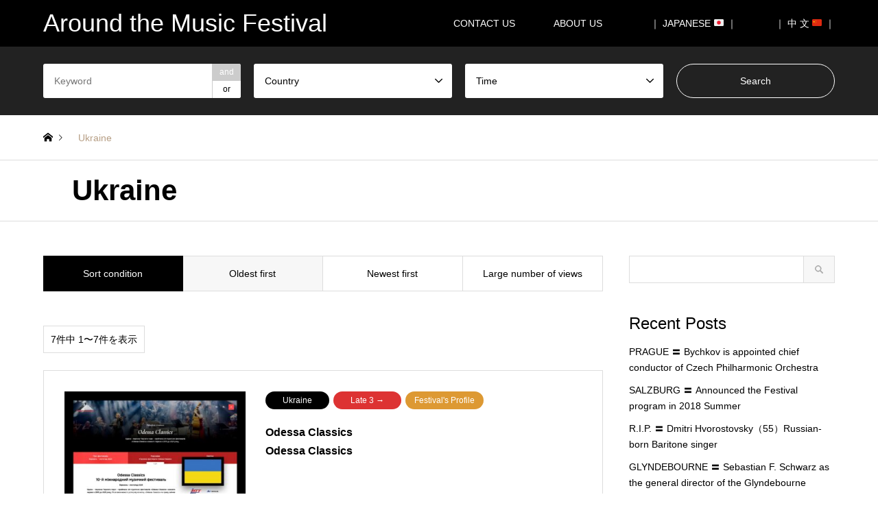

--- FILE ---
content_type: text/html; charset=UTF-8
request_url: https://m-festival.biz/en/category4/ukraine
body_size: 10428
content:
<!DOCTYPE html>
<html lang="en-US">
<head>
<!-- Google Tag Manager -->
<script>(function(w,d,s,l,i){w[l]=w[l]||[];w[l].push({'gtm.start':
new Date().getTime(),event:'gtm.js'});var f=d.getElementsByTagName(s)[0],
j=d.createElement(s),dl=l!='dataLayer'?'&l='+l:'';j.async=true;j.src=
'https://www.googletagmanager.com/gtm.js?id='+i+dl;f.parentNode.insertBefore(j,f);
})(window,document,'script','dataLayer','GTM-MQHVH25N');</script>
<!-- End Google Tag Manager -->

<meta charset="UTF-8">
<!--[if IE]><meta http-equiv="X-UA-Compatible" content="IE=edge"><![endif]-->
<meta name="viewport" content="width=device-width">
<title>　Ukraine　 | Around the Music Festival</title>
<meta name="description" content="">
<link rel="pingback" href="https://m-festival.biz/en/xmlrpc.php">

<!-- All in One SEO Pack 3.3.5 by Michael Torbert of Semper Fi Web Design[617,675] -->
<script type="application/ld+json" class="aioseop-schema">{}</script>
<link rel="canonical" href="https://m-festival.biz/en/category4/ukraine" />
			<script type="text/javascript" >
				window.ga=window.ga||function(){(ga.q=ga.q||[]).push(arguments)};ga.l=+new Date;
				ga('create', 'UA-112313508-1', { 'cookieDomain': 'm-festival.biz/en' } );
				// Plugins
				
				ga('send', 'pageview');
			</script>
			<script async src="https://www.google-analytics.com/analytics.js"></script>
			<!-- All in One SEO Pack -->
<link rel='dns-prefetch' href='//s.w.org' />
<link rel="alternate" type="application/rss+xml" title="Around the Music Festival &raquo; Feed" href="https://m-festival.biz/en/feed" />
<link rel="alternate" type="application/rss+xml" title="Around the Music Festival &raquo; Comments Feed" href="https://m-festival.biz/en/comments/feed" />
<link rel="alternate" type="application/rss+xml" title="Around the Music Festival &raquo; 　Ukraine　 Country Feed" href="https://m-festival.biz/en/category4/ukraine/feed" />
		<script type="text/javascript">
			window._wpemojiSettings = {"baseUrl":"https:\/\/s.w.org\/images\/core\/emoji\/11\/72x72\/","ext":".png","svgUrl":"https:\/\/s.w.org\/images\/core\/emoji\/11\/svg\/","svgExt":".svg","source":{"concatemoji":"https:\/\/m-festival.biz\/en\/wp-includes\/js\/wp-emoji-release.min.js?ver=5.0.22"}};
			!function(e,a,t){var n,r,o,i=a.createElement("canvas"),p=i.getContext&&i.getContext("2d");function s(e,t){var a=String.fromCharCode;p.clearRect(0,0,i.width,i.height),p.fillText(a.apply(this,e),0,0);e=i.toDataURL();return p.clearRect(0,0,i.width,i.height),p.fillText(a.apply(this,t),0,0),e===i.toDataURL()}function c(e){var t=a.createElement("script");t.src=e,t.defer=t.type="text/javascript",a.getElementsByTagName("head")[0].appendChild(t)}for(o=Array("flag","emoji"),t.supports={everything:!0,everythingExceptFlag:!0},r=0;r<o.length;r++)t.supports[o[r]]=function(e){if(!p||!p.fillText)return!1;switch(p.textBaseline="top",p.font="600 32px Arial",e){case"flag":return s([55356,56826,55356,56819],[55356,56826,8203,55356,56819])?!1:!s([55356,57332,56128,56423,56128,56418,56128,56421,56128,56430,56128,56423,56128,56447],[55356,57332,8203,56128,56423,8203,56128,56418,8203,56128,56421,8203,56128,56430,8203,56128,56423,8203,56128,56447]);case"emoji":return!s([55358,56760,9792,65039],[55358,56760,8203,9792,65039])}return!1}(o[r]),t.supports.everything=t.supports.everything&&t.supports[o[r]],"flag"!==o[r]&&(t.supports.everythingExceptFlag=t.supports.everythingExceptFlag&&t.supports[o[r]]);t.supports.everythingExceptFlag=t.supports.everythingExceptFlag&&!t.supports.flag,t.DOMReady=!1,t.readyCallback=function(){t.DOMReady=!0},t.supports.everything||(n=function(){t.readyCallback()},a.addEventListener?(a.addEventListener("DOMContentLoaded",n,!1),e.addEventListener("load",n,!1)):(e.attachEvent("onload",n),a.attachEvent("onreadystatechange",function(){"complete"===a.readyState&&t.readyCallback()})),(n=t.source||{}).concatemoji?c(n.concatemoji):n.wpemoji&&n.twemoji&&(c(n.twemoji),c(n.wpemoji)))}(window,document,window._wpemojiSettings);
		</script>
		<style type="text/css">
img.wp-smiley,
img.emoji {
	display: inline !important;
	border: none !important;
	box-shadow: none !important;
	height: 1em !important;
	width: 1em !important;
	margin: 0 .07em !important;
	vertical-align: -0.1em !important;
	background: none !important;
	padding: 0 !important;
}
</style>
<link rel='stylesheet' id='style-css'  href='https://m-festival.biz/en/wp-content/themes/gensen-child/style.css?ver=5.0.22' type='text/css' media='all' />
<link rel='stylesheet' id='wp-block-library-css'  href='https://m-festival.biz/en/wp-includes/css/dist/block-library/style.min.css?ver=5.0.22' type='text/css' media='all' />
<link rel='stylesheet' id='contact-form-7-css'  href='https://m-festival.biz/en/wp-content/plugins/contact-form-7/includes/css/styles.css?ver=5.1.6' type='text/css' media='all' />
<link rel='stylesheet' id='tcd-maps-css'  href='https://m-festival.biz/en/wp-content/plugins/tcd-google-maps/admin.css?ver=5.0.22' type='text/css' media='all' />
<link rel='stylesheet' id='parent-style-css'  href='https://m-festival.biz/en/wp-content/themes/gensen_tcd050/style.css?ver=5.0.22' type='text/css' media='all' />
<link rel='stylesheet' id='child-style-css'  href='https://m-festival.biz/en/wp-content/themes/gensen-child/style.css?ver=5.0.22' type='text/css' media='all' />
<script type='text/javascript' src='https://m-festival.biz/en/wp-includes/js/jquery/jquery.js?ver=1.12.4'></script>
<script type='text/javascript' src='https://m-festival.biz/en/wp-includes/js/jquery/jquery-migrate.min.js?ver=1.4.1'></script>
<link rel='https://api.w.org/' href='https://m-festival.biz/en/wp-json/' />

<link rel="stylesheet" href="https://m-festival.biz/en/wp-content/themes/gensen_tcd050/css/design-plus.css?ver=">
<link rel="stylesheet" href="https://m-festival.biz/en/wp-content/themes/gensen_tcd050/css/sns-botton.css?ver=">
<link rel="stylesheet" href="https://m-festival.biz/en/wp-content/themes/gensen_tcd050/css/responsive.css?ver=">
<link rel="stylesheet" href="https://m-festival.biz/en/wp-content/themes/gensen_tcd050/css/footer-bar.css?ver=">

<script src="https://m-festival.biz/en/wp-content/themes/gensen_tcd050/js/jquery.easing.1.3.js?ver="></script>
<script src="https://m-festival.biz/en/wp-content/themes/gensen_tcd050/js/jquery.textOverflowEllipsis.js?ver="></script>
<script src="https://m-festival.biz/en/wp-content/themes/gensen_tcd050/js/jscript.js?ver="></script>
<script src="https://m-festival.biz/en/wp-content/themes/gensen_tcd050/js/comment.js?ver="></script>
<script src="https://m-festival.biz/en/wp-content/themes/gensen_tcd050/js/jquery.chosen.min.js?ver="></script>
<link rel="stylesheet" href="https://m-festival.biz/en/wp-content/themes/gensen_tcd050/css/jquery.chosen.css?ver=">

<style type="text/css">

#header_logo #logo_text .logo { font-size:36px; }
#header_logo_fix #logo_text_fixed .logo { font-size:36px; }
#footer_logo .logo_text { font-size:36px; }
#post_title { font-size:30px; }
.post_content { font-size:14px; }
#archive_headline { font-size:45px; }
#archive_desc { font-size:20px; }
  
@media screen and (max-width:991px) {
  #header_logo #logo_text .logo { font-size:26px; }
  #header_logo_fix #logo_text_fixed .logo { font-size:26px; }
  #footer_logo .logo_text { font-size:26px; }
  #post_title { font-size:16px; }
  .post_content { font-size:14px; }
  #archive_headline { font-size:20px; }
  #archive_desc { font-size:14px; }
}




.image {
overflow: hidden;
-webkit-backface-visibility: hidden;
backface-visibility: hidden;
-webkit-transition-duration: .35s;
-moz-transition-duration: .35s;
-ms-transition-duration: .35s;
-o-transition-duration: .35s;
transition-duration: .35s;
}
.image img {
-webkit-backface-visibility: hidden;
backface-visibility: hidden;
-webkit-transform: scale(1);
-webkit-transition-property: opacity, scale, -webkit-transform, transform;
-webkit-transition-duration: .35s;
-moz-transform: scale(1);
-moz-transition-property: opacity, scale, -moz-transform, transform;
-moz-transition-duration: .35s;
-ms-transform: scale(1);
-ms-transition-property: opacity, scale, -ms-transform, transform;
-ms-transition-duration: .35s;
-o-transform: scale(1);
-o-transition-property: opacity, scale, -o-transform, transform;
-o-transition-duration: .35s;
transform: scale(1);
transition-property: opacity, scale, transform;
transition-duration: .35s;
}
.image:hover img, a:hover .image img {
-webkit-transform: scale(1.1);
-moz-transform: scale(1.1);
-ms-transform: scale(1.1);
-o-transform: scale(1.1);
transform: scale(1.1);
}
.introduce_list_col a:hover .image img {
-webkit-transform: scale(1.1) translate3d(-45.45%, 0, 0);
-moz-transform: scale(1.1) translate3d(-45.45%, 0, 0);
-ms-transform: scale(1.1) translate3d(-45.45%, 0, 0);
-o-transform: scale(1.1) translate3d(-45.45%, 0, 0);
transform: scale(1.1) translate3d(-45.45%, 0, 0);
}


.archive_filter .button input:hover, .archive_sort dt,#post_pagination p, #post_pagination a:hover, #return_top a, .c-pw__btn,
#comment_header ul li a:hover, #comment_header ul li.comment_switch_active a, #comment_header #comment_closed p,
#introduce_slider .slick-dots li button:hover, #introduce_slider .slick-dots li.slick-active button
{ background-color:#000000; }

#comment_header ul li.comment_switch_active a, #comment_header #comment_closed p, #guest_info input:focus, #comment_textarea textarea:focus
{ border-color:#000000; }

#comment_header ul li.comment_switch_active a:after, #comment_header #comment_closed p:after
{ border-color:#000000 transparent transparent transparent; }

.header_search_inputs .chosen-results li[data-option-array-index="0"]
{ background-color:#000000 !important; border-color:#000000; }

a:hover, #bread_crumb li a:hover, #bread_crumb li.home a:hover:before, #bread_crumb li.last,
#archive_headline, .archive_header .headline, .archive_filter_headline, #related_post .headline,
#introduce_header .headline, .introduce_list_col .info .title, .introduce_archive_banner_link a:hover,
#recent_news .headline, #recent_news li a:hover, #comment_headline,
.side_headline, ul.banner_list li a:hover .caption, .footer_headline, .footer_widget a:hover,
#index_news .entry-date, #index_news_mobile .entry-date, .cb_content-carousel a:hover .image .title
{ color:#000000; }

#index_news_mobile .archive_link a:hover, .cb_content-blog_list .archive_link a:hover, #load_post a:hover, #submit_comment:hover, .c-pw__btn:hover
{ background-color:#92785f; }

#header_search select:focus, .header_search_inputs .chosen-with-drop .chosen-single span, #footer_contents a:hover, #footer_nav a:hover, #footer_social_link li:hover:before,
#header_slider .slick-arrow:hover, .cb_content-carousel .slick-arrow:hover
{ color:#92785f; }

.post_content a { color:#000000; }

#header_search, #index_header_search { background-color:#222222; }

#footer_nav { background-color:#bfbfbf; }
#footer_contents { background-color:#000000; }

#header_search_submit { background-color:rgba(0,0,0,0); }
#header_search_submit:hover { background-color:rgba(146,120,95,1.0); }
.cat-category { background-color:#ffb200 !important; }
.cat-category2 { background-color:#000000 !important; }
.cat-category3 { background-color:#dd0000 !important; }
.cat-category4 { background-color:#000000 !important; }
.cat-category5 { background-color:#dd3333 !important; }
.cat-category6 { background-color:#dd9933 !important; }

@media only screen and (min-width:992px) {
  #global_menu ul ul a { background-color:#000000; }
  #global_menu ul ul a:hover, #global_menu ul ul .current-menu-item > a { background-color:#92785f; }
  #header_top { background-color:#000000; }
  .has_header_content #header_top { background-color:rgba(0,0,0,0); }
  .fix_top.header_fix #header_top { background-color:rgba(0,0,0,0.8); }
  #header_logo a, #global_menu > ul > li > a { color:#ffffff; }
  #header_logo_fix a, .fix_top.header_fix #global_menu > ul > li > a { color:#ffffff; }
  .has_header_content #index_header_search { background-color:rgba(34,34,34,0.6); }
}
@media screen and (max-width:991px) {
  #global_menu { background-color:#000000; }
  #global_menu a:hover, #global_menu .current-menu-item > a { background-color:#92785f; }
  #header_top { background-color:#000000; }
  #header_top a, #header_top a:before { color:#ffffff !important; }
  .mobile_fix_top.header_fix #header_top { background-color:rgba(0,0,0,0.8); }
  .mobile_fix_top.header_fix #header_top a, .mobile_fix_top.header_fix #header_top a:before { color:#ffffff !important; }
  .archive_sort dt { color:#000000; }
  .post-type-archive-news #recent_news .show_date li .date { color:#000000; }
}



</style>

<script src="https://m-festival.biz/en/wp-content/themes/gensen_tcd050/js/imagesloaded.pkgd.min.js?ver="></script>
</head>
<body id="body" class="archive tax-category4 term-ukraine term-226">
<!-- Google Tag Manager (noscript) -->
<noscript><iframe src="https://www.googletagmanager.com/ns.html?id=GTM-MQHVH25N"
height="0" width="0" style="display:none;visibility:hidden"></iframe></noscript>
<!-- End Google Tag Manager (noscript) -->


 <div id="header">
  <div id="header_top">
   <div class="inner clearfix">
    <div id="header_logo">
     <div id="logo_text">
 <h1 class="logo"><a href="https://m-festival.biz/en/"><span class="rich_font">Around the Music Festival</span></a></h1>
</div>
    </div>
    <div id="header_logo_fix">
     <div id="logo_text_fixed">
 <p class="logo rich_font"><a href="https://m-festival.biz/en/" title="Around the Music Festival">Around the Music Festival</a></p>
</div>
    </div>
    <a href="#" class="search_button"><span>Search</span></a>
    <a href="#" class="menu_button"><span>menu</span></a>
    <div id="global_menu">
     <ul id="menu-menu-1" class="menu"><li id="menu-item-2058" class="menu-item menu-item-type-post_type menu-item-object-page menu-item-2058"><a href="https://m-festival.biz/en/contact">CONTACT US</a></li>
<li id="menu-item-2385" class="menu-item menu-item-type-post_type menu-item-object-page menu-item-2385"><a href="https://m-festival.biz/en/about-us">ABOUT US　</a></li>
<li id="menu-item-1272" class="menu-item menu-item-type-custom menu-item-object-custom menu-item-1272"><a href="https://m-festival.biz/">｜ JAPANESE &#x1f1ef;&#x1f1f5; ｜</a></li>
<li id="menu-item-5264" class="menu-item menu-item-type-custom menu-item-object-custom menu-item-5264"><a href="https://m-festival.biz/cn/">｜ 中 文 &#x1f1e8;&#x1f1f3; ｜</a></li>
</ul>    </div>
   </div>
  </div>
  <div id="header_search">
   <div class="inner">
    <form action="https://m-festival.biz/en/introduce" method="get" class="columns-4">
     <div class="header_search_inputs header_search_keywords">
      <input type="text" id="header_search_keywords" name="search_keywords" placeholder="Keyword" value="" />
      <input type="hidden" name="search_keywords_operator" value="and" />
      <ul class="search_keywords_operator">
       <li class="active">and</li>
       <li>or</li>
      </ul>
     </div>
     <div class="header_search_inputs">
<select  name='search_cat1' id='header_search_cat1' class='' >
	<option value='0' selected='selected'>Country</option>
	<option class="level-0" value="386">Nordic Europe　</option>
	<option class="level-1" value="1699">&nbsp;&nbsp;&nbsp;　Iceland　</option>
	<option class="level-1" value="200">&nbsp;&nbsp;&nbsp;　United Kingdom　</option>
	<option class="level-1" value="201">&nbsp;&nbsp;&nbsp;　Ireland　</option>
	<option class="level-1" value="202">&nbsp;&nbsp;&nbsp;　Denmark　</option>
	<option class="level-1" value="203">&nbsp;&nbsp;&nbsp;　Norway　</option>
	<option class="level-1" value="205">&nbsp;&nbsp;&nbsp;　Finland　</option>
	<option class="level-1" value="204">&nbsp;&nbsp;&nbsp;　Sweden　</option>
	<option class="level-1" value="206">&nbsp;&nbsp;&nbsp;　Estonia　</option>
	<option class="level-1" value="207">&nbsp;&nbsp;&nbsp;　Latvia　</option>
	<option class="level-1" value="208">&nbsp;&nbsp;&nbsp;　Lithuania　</option>
	<option class="level-0" value="193">Western Europe　</option>
	<option class="level-1" value="2290">&nbsp;&nbsp;&nbsp;　Andorra　</option>
	<option class="level-1" value="209">&nbsp;&nbsp;&nbsp;　France　</option>
	<option class="level-1" value="210">&nbsp;&nbsp;&nbsp;　Belgium　</option>
	<option class="level-1" value="211">&nbsp;&nbsp;&nbsp;　Netherlands　</option>
	<option class="level-1" value="212">&nbsp;&nbsp;&nbsp;　Luxembourg　</option>
	<option class="level-1" value="213">&nbsp;&nbsp;&nbsp;　Germany　</option>
	<option class="level-1" value="214">&nbsp;&nbsp;&nbsp;　Austria　</option>
	<option class="level-1" value="215">&nbsp;&nbsp;&nbsp;　Switzerland　</option>
	<option class="level-1" value="216">&nbsp;&nbsp;&nbsp;　Monaco　</option>
	<option class="level-1" value="229">&nbsp;&nbsp;&nbsp;　Spain　</option>
	<option class="level-1" value="230">&nbsp;&nbsp;&nbsp;　Portugal　</option>
	<option class="level-0" value="195">Southern Europe　</option>
	<option class="level-1" value="390">&nbsp;&nbsp;&nbsp;　Vatican　</option>
	<option class="level-1" value="228">&nbsp;&nbsp;&nbsp;　Italy　</option>
	<option class="level-1" value="232">&nbsp;&nbsp;&nbsp;　Slovenia　</option>
	<option class="level-1" value="231">&nbsp;&nbsp;&nbsp;　Croatia　</option>
	<option class="level-1" value="2059">&nbsp;&nbsp;&nbsp;　Macedonia　</option>
	<option class="level-1" value="233">&nbsp;&nbsp;&nbsp;　Greece　</option>
	<option class="level-1" value="1887">&nbsp;&nbsp;&nbsp;　North Cyprus　</option>
	<option class="level-1" value="234">&nbsp;&nbsp;&nbsp;　Cyprus　</option>
	<option class="level-1" value="235">&nbsp;&nbsp;&nbsp;　Malta　</option>
	<option class="level-0" value="194">Eastern Europe / Russia　</option>
	<option class="level-1" value="220">&nbsp;&nbsp;&nbsp;　Hungary　</option>
	<option class="level-1" value="218">&nbsp;&nbsp;&nbsp;　Czech　</option>
	<option class="level-1" value="219">&nbsp;&nbsp;&nbsp;　Slovakia　</option>
	<option class="level-1" value="224">&nbsp;&nbsp;&nbsp;　Romania　</option>
	<option class="level-1" value="225">&nbsp;&nbsp;&nbsp;　Bulgaria　</option>
	<option class="level-1" value="222">&nbsp;&nbsp;&nbsp;　Serbia　</option>
	<option class="level-1" value="2063">&nbsp;&nbsp;&nbsp;　Kosovo　</option>
	<option class="level-1" value="221">&nbsp;&nbsp;&nbsp;　Bosnia &#8211; Herzegovina　</option>
	<option class="level-1" value="223">&nbsp;&nbsp;&nbsp;　Montenegro　</option>
	<option class="level-1" value="217">&nbsp;&nbsp;&nbsp;　Poland　</option>
	<option class="level-1" value="226">&nbsp;&nbsp;&nbsp;　Ukraine　</option>
	<option class="level-1" value="1877">&nbsp;&nbsp;&nbsp;　Moldova　</option>
	<option class="level-1" value="2062">&nbsp;&nbsp;&nbsp;　Belarus　</option>
	<option class="level-1" value="227">&nbsp;&nbsp;&nbsp;　Russia　</option>
	<option class="level-0" value="196">Middle East / Africa　</option>
	<option class="level-1" value="2060">&nbsp;&nbsp;&nbsp;　Lebanon　</option>
	<option class="level-1" value="2061">&nbsp;&nbsp;&nbsp;　Oman　</option>
	<option class="level-1" value="1634">&nbsp;&nbsp;&nbsp;　Georgia　</option>
	<option class="level-1" value="236">&nbsp;&nbsp;&nbsp;　Armenia　</option>
	<option class="level-1" value="237">&nbsp;&nbsp;&nbsp;　Azerbaijan　</option>
	<option class="level-1" value="238">&nbsp;&nbsp;&nbsp;　Turkey　</option>
	<option class="level-1" value="239">&nbsp;&nbsp;&nbsp;　Israel　</option>
	<option class="level-1" value="1875">&nbsp;&nbsp;&nbsp;　United Arab Emirates　</option>
	<option class="level-1" value="2058">&nbsp;&nbsp;&nbsp;　Madagascar　</option>
	<option class="level-1" value="240">&nbsp;&nbsp;&nbsp;　Tunisia　</option>
	<option class="level-1" value="241">&nbsp;&nbsp;&nbsp;　South Africa　</option>
	<option class="level-0" value="197">Asia　</option>
	<option class="level-1" value="242">&nbsp;&nbsp;&nbsp;　Japan　</option>
	<option class="level-1" value="243">&nbsp;&nbsp;&nbsp;　China　</option>
	<option class="level-1" value="245">&nbsp;&nbsp;&nbsp;　Taiwan　</option>
	<option class="level-1" value="246">&nbsp;&nbsp;&nbsp;　Korea　</option>
	<option class="level-1" value="247">&nbsp;&nbsp;&nbsp;　Singapore　</option>
	<option class="level-0" value="198">Oceania　</option>
	<option class="level-1" value="248">&nbsp;&nbsp;&nbsp;　Australia　</option>
	<option class="level-1" value="249">&nbsp;&nbsp;&nbsp;　New Zealand　</option>
	<option class="level-0" value="199">North &amp; South America　</option>
	<option class="level-1" value="1981">&nbsp;&nbsp;&nbsp;　Cuba　</option>
	<option class="level-1" value="250">&nbsp;&nbsp;&nbsp;　Canada　</option>
	<option class="level-1" value="251">&nbsp;&nbsp;&nbsp;　United States　</option>
	<option class="level-1" value="1874">&nbsp;&nbsp;&nbsp;　Puerto Rico　</option>
	<option class="level-1" value="252">&nbsp;&nbsp;&nbsp;　Mexico　</option>
	<option class="level-1" value="398">&nbsp;&nbsp;&nbsp;　Venezuela　</option>
	<option class="level-1" value="1876">&nbsp;&nbsp;&nbsp;　Ecuador　</option>
	<option class="level-1" value="387">&nbsp;&nbsp;&nbsp;　Colombia　</option>
	<option class="level-1" value="253">&nbsp;&nbsp;&nbsp;　Brasil　</option>
	<option class="level-1" value="1610">&nbsp;&nbsp;&nbsp;　Chile　</option>
	<option class="level-1" value="254">&nbsp;&nbsp;&nbsp;　Peru　</option>
	<option class="level-1" value="397">&nbsp;&nbsp;&nbsp;　Argentina</option>
</select>
     </div>
     <div class="header_search_inputs">
<select  name='search_cat2' id='header_search_cat2' class='' >
	<option value='0' selected='selected'>Time</option>
	<option class="level-0" value="261">JAN</option>
	<option class="level-1" value="274">&nbsp;&nbsp;&nbsp;　Early 1 →　</option>
	<option class="level-1" value="275">&nbsp;&nbsp;&nbsp;　Mid 1 →　</option>
	<option class="level-1" value="276">&nbsp;&nbsp;&nbsp;　Late 1 →　</option>
	<option class="level-0" value="262">FEB</option>
	<option class="level-1" value="277">&nbsp;&nbsp;&nbsp;　Early 2 →　</option>
	<option class="level-1" value="278">&nbsp;&nbsp;&nbsp;　Mid 2 →　</option>
	<option class="level-1" value="279">&nbsp;&nbsp;&nbsp;　Late 2 →　</option>
	<option class="level-0" value="263">MAR</option>
	<option class="level-1" value="280">&nbsp;&nbsp;&nbsp;　Early 3 →　</option>
	<option class="level-1" value="281">&nbsp;&nbsp;&nbsp;　Mid 3 →　</option>
	<option class="level-1" value="282">&nbsp;&nbsp;&nbsp;　Late 3 →　</option>
	<option class="level-0" value="264">APR</option>
	<option class="level-1" value="283">&nbsp;&nbsp;&nbsp;　Early 4 →　</option>
	<option class="level-1" value="284">&nbsp;&nbsp;&nbsp;　Mid 4 →　</option>
	<option class="level-1" value="285">&nbsp;&nbsp;&nbsp;　Late 4 →　</option>
	<option class="level-0" value="265">MAY</option>
	<option class="level-1" value="286">&nbsp;&nbsp;&nbsp;　Early 5 →　</option>
	<option class="level-1" value="287">&nbsp;&nbsp;&nbsp;　Mid 5 →　</option>
	<option class="level-1" value="288">&nbsp;&nbsp;&nbsp;　Late 5 →　</option>
	<option class="level-0" value="266">JUN</option>
	<option class="level-1" value="289">&nbsp;&nbsp;&nbsp;　Early 6 →　</option>
	<option class="level-1" value="290">&nbsp;&nbsp;&nbsp;　Mid 6 →　</option>
	<option class="level-1" value="291">&nbsp;&nbsp;&nbsp;　Late 6 →　</option>
	<option class="level-0" value="267">JUL</option>
	<option class="level-1" value="292">&nbsp;&nbsp;&nbsp;　Early 7 →　</option>
	<option class="level-1" value="293">&nbsp;&nbsp;&nbsp;　Mid 7 →　</option>
	<option class="level-1" value="294">&nbsp;&nbsp;&nbsp;　Late 7 →　</option>
	<option class="level-0" value="268">AUG</option>
	<option class="level-1" value="295">&nbsp;&nbsp;&nbsp;　Early 8 →　</option>
	<option class="level-1" value="296">&nbsp;&nbsp;&nbsp;　Mid 8 →　</option>
	<option class="level-1" value="297">&nbsp;&nbsp;&nbsp;　Late 8 →　</option>
	<option class="level-0" value="269">SEP</option>
	<option class="level-1" value="298">&nbsp;&nbsp;&nbsp;　Early 9 →　</option>
	<option class="level-1" value="299">&nbsp;&nbsp;&nbsp;　Mid 9 →　</option>
	<option class="level-1" value="300">&nbsp;&nbsp;&nbsp;　Late 9 →　</option>
	<option class="level-0" value="270">OCT</option>
	<option class="level-1" value="301">&nbsp;&nbsp;&nbsp;　Early 10 →　</option>
	<option class="level-1" value="302">&nbsp;&nbsp;&nbsp;　Mid 10 →　</option>
	<option class="level-1" value="303">&nbsp;&nbsp;&nbsp;　Late 10 →　</option>
	<option class="level-0" value="271">NOV</option>
	<option class="level-1" value="304">&nbsp;&nbsp;&nbsp;　Early 11 →　</option>
	<option class="level-1" value="305">&nbsp;&nbsp;&nbsp;　Mid 11 →　</option>
	<option class="level-1" value="306">&nbsp;&nbsp;&nbsp;　Late 11 →　</option>
	<option class="level-0" value="272">DEC</option>
	<option class="level-1" value="307">&nbsp;&nbsp;&nbsp;　Early 12 →　</option>
	<option class="level-1" value="308">&nbsp;&nbsp;&nbsp;　Mid 12 →　</option>
	<option class="level-1" value="309">&nbsp;&nbsp;&nbsp;　Late 12 →　</option>
</select>
     </div>
     <div class="header_search_inputs header_search_button">
      <input type="submit" id="header_search_submit" value="Search" />
     </div>
    </form>
   </div>
  </div>
 </div><!-- END #header -->

 <div id="main_contents" class="clearfix">


<div id="breadcrumb">
 <ul class="inner clearfix">
  <li itemscope="itemscope" itemtype="http://data-vocabulary.org/Breadcrumb" class="home"><a itemprop="url" href="https://m-festival.biz/en/"><span itemprop="title">Home</span></a></li>

  <li class="last">　Ukraine　</li>

 </ul>
</div>

<div class="archive_header">
 <div class="inner">
  <h2 class="headline rich_font">　Ukraine　</h2>
 </div>
</div>

<div id="main_col" class="clearfix">

 <div id="left_col" class="custom_search_results">


 <dl class="archive_sort clearfix">
  <dt>Sort condition</dt>
  <dd><a href="/en/category4/ukraine?sort=date_asc" class="active">Oldest first</a></dd>
  <dd><a href="/en/category4/ukraine?sort=date_desc">Newest first</a></dd>
  <dd><a href="/en/category4/ukraine?sort=views">Large number of views</a></dd>
 </dl>

<div class="page_navi2 clearfix">
 <p>7件中 1〜7件を表示</p>
</div>

 <ol id="post_list2">

  <li class="article">
   <a href="https://m-festival.biz/en/introduce/odessa-classics" title="Odessa ClassicsOdessa Classics" class="clearfix">
    <div class="image">
     <img width="336" height="216" src="https://m-festival.biz/en/wp-content/uploads/2017/11/image-157-336x216.jpeg" class="attachment-size2 size-size2 wp-post-image" alt="" />    </div>
    <div class="info">
    <ul class="meta clearfix"><li class="cat"><span class="cat-category4" data-href="https://m-festival.biz/en/category4/ukraine" title="　Ukraine　">　Ukraine　</span></li><li class="cat"><span class="cat-category5" data-href="https://m-festival.biz/en/category5/late-3" title="　Late 3 →　">　Late 3 →　</span></li><li class="cat"><span class="cat-category6" data-href="https://m-festival.biz/en/category6/profileoffestival" title="Festival&#039;s Profile">Festival&#039;s Profile</span></li></ul>
     <h3 class="title">Odessa Classics</br>Odessa Classics</h3>
     <p class="excerpt"></p>
    </div>
   </a>
  </li>
  <li class="article">
   <a href="https://m-festival.biz/en/introduce/kharkiv-music-fest" title="Kharkiv Music FestivalKharkiv Music Fest" class="clearfix">
    <div class="image">
     <img width="336" height="216" src="https://m-festival.biz/en/wp-content/uploads/2017/04/image-90-336x216.jpeg" class="attachment-size2 size-size2 wp-post-image" alt="" />    </div>
    <div class="info">
    <ul class="meta clearfix"><li class="cat"><span class="cat-category4" data-href="https://m-festival.biz/en/category4/ukraine" title="　Ukraine　">　Ukraine　</span></li><li class="cat"><span class="cat-category5" data-href="https://m-festival.biz/en/category5/mid-4" title="　Mid 4 →　">　Mid 4 →　</span></li><li class="cat"><span class="cat-category6" data-href="https://m-festival.biz/en/category6/profileoffestival" title="Festival&#039;s Profile">Festival&#039;s Profile</span></li></ul>
     <h3 class="title">Kharkiv Music Festival</br>Kharkiv Mus…</h3>
     <p class="excerpt"></p>
    </div>
   </a>
  </li>
  <li class="article">
   <a href="https://m-festival.biz/en/introduce/lvivmozart-2" title="International Festival of Musical Art &#8220;Virtuosos&#8221;Міжнародний Фестиваль Музичного Мистецтва “Віртуози”" class="clearfix">
    <div class="image">
     <img width="336" height="216" src="https://m-festival.biz/en/wp-content/uploads/2017/05/image-216-336x216.jpeg" class="attachment-size2 size-size2 wp-post-image" alt="" />    </div>
    <div class="info">
    <ul class="meta clearfix"><li class="cat"><span class="cat-category4" data-href="https://m-festival.biz/en/category4/ukraine" title="　Ukraine　">　Ukraine　</span></li><li class="cat"><span class="cat-category5" data-href="https://m-festival.biz/en/category5/late-5" title="　Late 5 →　">　Late 5 →　</span></li><li class="cat"><span class="cat-category6" data-href="https://m-festival.biz/en/category6/profileoffestival" title="Festival&#039;s Profile">Festival&#039;s Profile</span></li></ul>
     <h3 class="title">International Festival of Musical Art …</h3>
     <p class="excerpt"></p>
    </div>
   </a>
  </li>
  <li class="article">
   <a href="https://m-festival.biz/en/introduce/%d0%be%d0%bf%d0%b5%d1%80%d0%b0%d1%84%d0%b5%d1%81%d1%82-%d1%82%d1%83%d0%bb%d1%8c%d1%87%d0%b8%d0%bd" title="Tulchyn Opera FestivalОперафест Тульчин" class="clearfix">
    <div class="image">
     <img width="336" height="216" src="https://m-festival.biz/en/wp-content/uploads/2017/06/image-84-336x216.jpeg" class="attachment-size2 size-size2 wp-post-image" alt="" />    </div>
    <div class="info">
    <ul class="meta clearfix"><li class="cat"><span class="cat-category4" data-href="https://m-festival.biz/en/category4/ukraine" title="　Ukraine　">　Ukraine　</span></li><li class="cat"><span class="cat-category5" data-href="https://m-festival.biz/en/category5/early-6" title="　Early 6 →　">　Early 6 →　</span></li><li class="cat"><span class="cat-category6" data-href="https://m-festival.biz/en/category6/profileoffestival" title="Festival&#039;s Profile">Festival&#039;s Profile</span></li></ul>
     <h3 class="title">Tulchyn Opera Festival</br>Операфест Т…</h3>
     <p class="excerpt"></p>
    </div>
   </a>
  </li>
  <li class="article">
   <a href="https://m-festival.biz/en/introduce/lviv-early-music-festival" title="Lviv Early Music FestivalМіжнародний Фестиваль Давньої Музики" class="clearfix">
    <div class="image">
     <img width="336" height="216" src="https://m-festival.biz/en/wp-content/uploads/2017/08/image-458-336x216.jpeg" class="attachment-size2 size-size2 wp-post-image" alt="" />    </div>
    <div class="info">
    <ul class="meta clearfix"><li class="cat"><span class="cat-category4" data-href="https://m-festival.biz/en/category4/ukraine" title="　Ukraine　">　Ukraine　</span></li><li class="cat"><span class="cat-category5" data-href="https://m-festival.biz/en/category5/early-8" title="　Early 8 →　">　Early 8 →　</span></li><li class="cat"><span class="cat-category6" data-href="https://m-festival.biz/en/category6/profileoffestival" title="Festival&#039;s Profile">Festival&#039;s Profile</span></li></ul>
     <h3 class="title">Lviv Early Music Festival</br>Міжнарод…</h3>
     <p class="excerpt"></p>
    </div>
   </a>
  </li>
  <li class="article">
   <a href="https://m-festival.biz/en/introduce/lvivmozart" title="LvivMozArtLvivMozArt" class="clearfix">
    <div class="image">
     <img width="336" height="216" src="https://m-festival.biz/en/wp-content/uploads/2017/08/image-32-336x216.jpeg" class="attachment-size2 size-size2 wp-post-image" alt="" />    </div>
    <div class="info">
    <ul class="meta clearfix"><li class="cat"><span class="cat-category4" data-href="https://m-festival.biz/en/category4/ukraine" title="　Ukraine　">　Ukraine　</span></li><li class="cat"><span class="cat-category5" data-href="https://m-festival.biz/en/category5/late-8" title="　Late 8 →　">　Late 8 →　</span></li><li class="cat"><span class="cat-category6" data-href="https://m-festival.biz/en/category6/profileoffestival" title="Festival&#039;s Profile">Festival&#039;s Profile</span></li></ul>
     <h3 class="title">LvivMozArt</br>LvivMozArt</h3>
     <p class="excerpt"></p>
    </div>
   </a>
  </li>
  <li class="article">
   <a href="https://m-festival.biz/en/introduce/kyiv-music-fest" title="Kyiv Music FestКиїв Музик Фест" class="clearfix">
    <div class="image">
     <img width="336" height="216" src="https://m-festival.biz/en/wp-content/uploads/2017/09/image-408-336x216.jpeg" class="attachment-size2 size-size2 wp-post-image" alt="" />    </div>
    <div class="info">
    <ul class="meta clearfix"><li class="cat"><span class="cat-category4" data-href="https://m-festival.biz/en/category4/ukraine" title="　Ukraine　">　Ukraine　</span></li><li class="cat"><span class="cat-category5" data-href="https://m-festival.biz/en/category5/late-9" title="　Late 9 →　">　Late 9 →　</span></li><li class="cat"><span class="cat-category6" data-href="https://m-festival.biz/en/category6/profileoffestival" title="Festival&#039;s Profile">Festival&#039;s Profile</span></li></ul>
     <h3 class="title">Kyiv Music Fest</br>Київ Музик Фест</h3>
     <p class="excerpt"></p>
    </div>
   </a>
  </li>

 </ol><!-- END #post_list2 -->

<div class="page_navi2 clearfix">
 <p>7件中 1〜7件を表示</p>
</div>


</div><!-- END #left_col -->

 <div id="side_col">
  <div class="widget side_widget clearfix widget_search" id="search-2">
<form role="search" method="get" id="searchform" class="searchform" action="https://m-festival.biz/en/">
				<div>
					<label class="screen-reader-text" for="s">Search for:</label>
					<input type="text" value="" name="s" id="s" />
					<input type="submit" id="searchsubmit" value="Search" />
				</div>
			</form></div>
		<div class="widget side_widget clearfix widget_recent_entries" id="recent-posts-2">
		<h3 class="side_headline rich_font">Recent Posts</h3>
		<ul>
											<li>
					<a href="https://m-festival.biz/en/2902">PRAGUE 〓 Bychkov is appointed chief conductor of Czech Philharmonic Orchestra</a>
									</li>
											<li>
					<a href="https://m-festival.biz/en/2854">SALZBURG 〓 Announced the Festival program in 2018 Summer</a>
									</li>
											<li>
					<a href="https://m-festival.biz/en/1472">R.I.P. 〓 Dmitri Hvorostovsky（55）Russian-born Baritone singer</a>
									</li>
											<li>
					<a href="https://m-festival.biz/en/2738">GLYNDEBOURNE 〓 Sebastian F. Schwarz as the general director of the Glyndebourne Festival Opera resigned in November.</a>
									</li>
											<li>
					<a href="https://m-festival.biz/en/2765">ALDEBURGH 〓 Aldeburgh Festival will mark the event’s 70th anniversary</a>
									</li>
					</ul>
		</div>
<div class="widget side_widget clearfix widget_nav_menu" id="nav_menu-2">
<h3 class="side_headline rich_font">Contents</h3>
<div class="menu-menu-3-container"><ul id="menu-menu-3" class="menu"><li id="menu-item-8504" class="menu-item menu-item-type-custom menu-item-object-custom menu-item-8504"><a href="https://m-festival.biz/en/category6/video-clips">Message from Festival</a></li>
<li id="menu-item-8506" class="menu-item menu-item-type-custom menu-item-object-custom menu-item-8506"><a href="https://m-festival.biz/en/category6/profileoffestival">Profile of the Festival</a></li>
<li id="menu-item-8503" class="menu-item menu-item-type-custom menu-item-object-custom menu-item-8503"><a href="https://m-festival.biz/en/category6/record-of-the-festival">Record of the Festival</a></li>
<li id="menu-item-8508" class="menu-item menu-item-type-custom menu-item-object-custom menu-item-8508"><a href="https://m-festival.biz/en/category6/editorsnote">Over the Festival</a></li>
</ul></div></div>
<div class="widget side_widget clearfix widget_archive" id="archives-2">
<h3 class="side_headline rich_font">Archives</h3>
		<ul>
			<li><a href='https://m-festival.biz/en/date/2026/01'>January 2026</a></li>
	<li><a href='https://m-festival.biz/en/date/2025/12'>December 2025</a></li>
	<li><a href='https://m-festival.biz/en/date/2025/11'>November 2025</a></li>
	<li><a href='https://m-festival.biz/en/date/2025/10'>October 2025</a></li>
	<li><a href='https://m-festival.biz/en/date/2025/09'>September 2025</a></li>
	<li><a href='https://m-festival.biz/en/date/2025/08'>August 2025</a></li>
	<li><a href='https://m-festival.biz/en/date/2025/07'>July 2025</a></li>
	<li><a href='https://m-festival.biz/en/date/2025/06'>June 2025</a></li>
	<li><a href='https://m-festival.biz/en/date/2025/05'>May 2025</a></li>
	<li><a href='https://m-festival.biz/en/date/2025/04'>April 2025</a></li>
	<li><a href='https://m-festival.biz/en/date/2025/03'>March 2025</a></li>
	<li><a href='https://m-festival.biz/en/date/2025/02'>February 2025</a></li>
	<li><a href='https://m-festival.biz/en/date/2025/01'>January 2025</a></li>
	<li><a href='https://m-festival.biz/en/date/2024/11'>November 2024</a></li>
	<li><a href='https://m-festival.biz/en/date/2024/10'>October 2024</a></li>
	<li><a href='https://m-festival.biz/en/date/2024/09'>September 2024</a></li>
	<li><a href='https://m-festival.biz/en/date/2024/08'>August 2024</a></li>
	<li><a href='https://m-festival.biz/en/date/2024/07'>July 2024</a></li>
	<li><a href='https://m-festival.biz/en/date/2024/06'>June 2024</a></li>
	<li><a href='https://m-festival.biz/en/date/2024/05'>May 2024</a></li>
	<li><a href='https://m-festival.biz/en/date/2024/04'>April 2024</a></li>
	<li><a href='https://m-festival.biz/en/date/2024/03'>March 2024</a></li>
	<li><a href='https://m-festival.biz/en/date/2024/02'>February 2024</a></li>
	<li><a href='https://m-festival.biz/en/date/2024/01'>January 2024</a></li>
	<li><a href='https://m-festival.biz/en/date/2023/12'>December 2023</a></li>
	<li><a href='https://m-festival.biz/en/date/2023/11'>November 2023</a></li>
	<li><a href='https://m-festival.biz/en/date/2023/09'>September 2023</a></li>
	<li><a href='https://m-festival.biz/en/date/2023/05'>May 2023</a></li>
	<li><a href='https://m-festival.biz/en/date/2023/04'>April 2023</a></li>
	<li><a href='https://m-festival.biz/en/date/2023/03'>March 2023</a></li>
	<li><a href='https://m-festival.biz/en/date/2023/02'>February 2023</a></li>
	<li><a href='https://m-festival.biz/en/date/2023/01'>January 2023</a></li>
	<li><a href='https://m-festival.biz/en/date/2022/12'>December 2022</a></li>
	<li><a href='https://m-festival.biz/en/date/2022/11'>November 2022</a></li>
	<li><a href='https://m-festival.biz/en/date/2022/10'>October 2022</a></li>
	<li><a href='https://m-festival.biz/en/date/2022/09'>September 2022</a></li>
	<li><a href='https://m-festival.biz/en/date/2022/08'>August 2022</a></li>
	<li><a href='https://m-festival.biz/en/date/2022/07'>July 2022</a></li>
	<li><a href='https://m-festival.biz/en/date/2022/06'>June 2022</a></li>
	<li><a href='https://m-festival.biz/en/date/2022/05'>May 2022</a></li>
	<li><a href='https://m-festival.biz/en/date/2022/04'>April 2022</a></li>
	<li><a href='https://m-festival.biz/en/date/2022/03'>March 2022</a></li>
	<li><a href='https://m-festival.biz/en/date/2022/02'>February 2022</a></li>
	<li><a href='https://m-festival.biz/en/date/2022/01'>January 2022</a></li>
	<li><a href='https://m-festival.biz/en/date/2021/12'>December 2021</a></li>
	<li><a href='https://m-festival.biz/en/date/2021/11'>November 2021</a></li>
	<li><a href='https://m-festival.biz/en/date/2021/10'>October 2021</a></li>
	<li><a href='https://m-festival.biz/en/date/2021/09'>September 2021</a></li>
	<li><a href='https://m-festival.biz/en/date/2021/08'>August 2021</a></li>
	<li><a href='https://m-festival.biz/en/date/2021/07'>July 2021</a></li>
	<li><a href='https://m-festival.biz/en/date/2021/06'>June 2021</a></li>
	<li><a href='https://m-festival.biz/en/date/2021/05'>May 2021</a></li>
	<li><a href='https://m-festival.biz/en/date/2021/04'>April 2021</a></li>
	<li><a href='https://m-festival.biz/en/date/2021/03'>March 2021</a></li>
	<li><a href='https://m-festival.biz/en/date/2021/02'>February 2021</a></li>
	<li><a href='https://m-festival.biz/en/date/2021/01'>January 2021</a></li>
	<li><a href='https://m-festival.biz/en/date/2020/12'>December 2020</a></li>
	<li><a href='https://m-festival.biz/en/date/2020/11'>November 2020</a></li>
	<li><a href='https://m-festival.biz/en/date/2020/10'>October 2020</a></li>
	<li><a href='https://m-festival.biz/en/date/2020/09'>September 2020</a></li>
	<li><a href='https://m-festival.biz/en/date/2020/08'>August 2020</a></li>
	<li><a href='https://m-festival.biz/en/date/2020/07'>July 2020</a></li>
	<li><a href='https://m-festival.biz/en/date/2020/05'>May 2020</a></li>
	<li><a href='https://m-festival.biz/en/date/2020/04'>April 2020</a></li>
	<li><a href='https://m-festival.biz/en/date/2020/03'>March 2020</a></li>
	<li><a href='https://m-festival.biz/en/date/2020/02'>February 2020</a></li>
	<li><a href='https://m-festival.biz/en/date/2020/01'>January 2020</a></li>
	<li><a href='https://m-festival.biz/en/date/2019/12'>December 2019</a></li>
	<li><a href='https://m-festival.biz/en/date/2019/11'>November 2019</a></li>
	<li><a href='https://m-festival.biz/en/date/2019/10'>October 2019</a></li>
	<li><a href='https://m-festival.biz/en/date/2019/09'>September 2019</a></li>
	<li><a href='https://m-festival.biz/en/date/2019/08'>August 2019</a></li>
	<li><a href='https://m-festival.biz/en/date/2019/05'>May 2019</a></li>
	<li><a href='https://m-festival.biz/en/date/2019/04'>April 2019</a></li>
	<li><a href='https://m-festival.biz/en/date/2019/03'>March 2019</a></li>
	<li><a href='https://m-festival.biz/en/date/2019/02'>February 2019</a></li>
	<li><a href='https://m-festival.biz/en/date/2019/01'>January 2019</a></li>
	<li><a href='https://m-festival.biz/en/date/2018/12'>December 2018</a></li>
	<li><a href='https://m-festival.biz/en/date/2018/11'>November 2018</a></li>
	<li><a href='https://m-festival.biz/en/date/2018/10'>October 2018</a></li>
	<li><a href='https://m-festival.biz/en/date/2018/09'>September 2018</a></li>
	<li><a href='https://m-festival.biz/en/date/2018/08'>August 2018</a></li>
	<li><a href='https://m-festival.biz/en/date/2018/07'>July 2018</a></li>
	<li><a href='https://m-festival.biz/en/date/2018/06'>June 2018</a></li>
	<li><a href='https://m-festival.biz/en/date/2018/05'>May 2018</a></li>
	<li><a href='https://m-festival.biz/en/date/2018/04'>April 2018</a></li>
	<li><a href='https://m-festival.biz/en/date/2018/03'>March 2018</a></li>
	<li><a href='https://m-festival.biz/en/date/2018/02'>February 2018</a></li>
	<li><a href='https://m-festival.biz/en/date/2018/01'>January 2018</a></li>
	<li><a href='https://m-festival.biz/en/date/2017/12'>December 2017</a></li>
	<li><a href='https://m-festival.biz/en/date/2017/11'>November 2017</a></li>
	<li><a href='https://m-festival.biz/en/date/2017/10'>October 2017</a></li>
		</ul>
		</div>
 </div>

</div><!-- END #main_col -->


 </div><!-- END #main_contents -->

 <div id="footer">

  <div id="footer_nav">
   <div class="inner">
    <div class="footer_nav_cols clearfix">
     <div class="footer_nav_col footer_nav_1 footer_nav_category4 footer_nav_type2">
      <div class="headline" style="background:#000000;">Country</div>
      <ul>
       <li><a href="https://m-festival.biz/en/category4/nordic-europe">Nordic Europe　</a><ul><li><a href="https://m-festival.biz/en/category4/iceland">　Iceland　</a></li><li><a href="https://m-festival.biz/en/category4/united-kingdom">　United Kingdom　</a></li><li><a href="https://m-festival.biz/en/category4/ireland">　Ireland　</a></li><li><a href="https://m-festival.biz/en/category4/denmark">　Denmark　</a></li><li><a href="https://m-festival.biz/en/category4/norway">　Norway　</a></li><li><a href="https://m-festival.biz/en/category4/finland">　Finland　</a></li><li><a href="https://m-festival.biz/en/category4/sweden">　Sweden　</a></li><li><a href="https://m-festival.biz/en/category4/estonia">　Estonia　</a></li><li><a href="https://m-festival.biz/en/category4/latvia">　Latvia　</a></li><li><a href="https://m-festival.biz/en/category4/lithuania">　Lithuania　</a></li></ul></li>
       <li><a href="https://m-festival.biz/en/category4/western-europe">Western Europe　</a><ul><li><a href="https://m-festival.biz/en/category4/andorra">　Andorra　</a></li><li><a href="https://m-festival.biz/en/category4/france">　France　</a></li><li><a href="https://m-festival.biz/en/category4/belgium">　Belgium　</a></li><li><a href="https://m-festival.biz/en/category4/netherlands">　Netherlands　</a></li><li><a href="https://m-festival.biz/en/category4/luxembourg">　Luxembourg　</a></li><li><a href="https://m-festival.biz/en/category4/germany">　Germany　</a></li><li><a href="https://m-festival.biz/en/category4/austria">　Austria　</a></li><li><a href="https://m-festival.biz/en/category4/switzerland">　Switzerland　</a></li><li><a href="https://m-festival.biz/en/category4/monaco">　Monaco　</a></li><li><a href="https://m-festival.biz/en/category4/spain">　Spain　</a></li><li><a href="https://m-festival.biz/en/category4/portugal">　Portugal　</a></li></ul></li>
       <li><a href="https://m-festival.biz/en/category4/southern-europe">Southern Europe　</a><ul><li><a href="https://m-festival.biz/en/category4/%e3%80%80vatican">　Vatican　</a></li><li><a href="https://m-festival.biz/en/category4/italy">　Italy　</a></li><li><a href="https://m-festival.biz/en/category4/slovenia">　Slovenia　</a></li><li><a href="https://m-festival.biz/en/category4/croatia">　Croatia　</a></li><li><a href="https://m-festival.biz/en/category4/macedonia">　Macedonia　</a></li><li><a href="https://m-festival.biz/en/category4/greece">　Greece　</a></li><li><a href="https://m-festival.biz/en/category4/%e3%80%80north-cyprus">　North Cyprus　</a></li><li><a href="https://m-festival.biz/en/category4/cyprus">　Cyprus　</a></li><li><a href="https://m-festival.biz/en/category4/malta">　Malta　</a></li></ul></li>
       <li><a href="https://m-festival.biz/en/category4/eastern-europe-russia">Eastern Europe / Russia　</a><ul><li><a href="https://m-festival.biz/en/category4/hungary">　Hungary　</a></li><li><a href="https://m-festival.biz/en/category4/czech">　Czech　</a></li><li><a href="https://m-festival.biz/en/category4/slovakia">　Slovakia　</a></li><li><a href="https://m-festival.biz/en/category4/romania">　Romania　</a></li><li><a href="https://m-festival.biz/en/category4/bulgaria">　Bulgaria　</a></li><li><a href="https://m-festival.biz/en/category4/serbia">　Serbia　</a></li><li><a href="https://m-festival.biz/en/category4/kosovo">　Kosovo　</a></li><li><a href="https://m-festival.biz/en/category4/bosnia-herzegovina">　Bosnia - Herzegovina　</a></li><li><a href="https://m-festival.biz/en/category4/montenegro">　Montenegro　</a></li><li><a href="https://m-festival.biz/en/category4/poland">　Poland　</a></li><li><a href="https://m-festival.biz/en/category4/ukraine">　Ukraine　</a></li><li><a href="https://m-festival.biz/en/category4/%e3%80%80moldova">　Moldova　</a></li><li><a href="https://m-festival.biz/en/category4/belarus">　Belarus　</a></li><li><a href="https://m-festival.biz/en/category4/russia">　Russia　</a></li></ul></li>
       <li><a href="https://m-festival.biz/en/category4/middle-east-africa">Middle East / Africa　</a><ul><li><a href="https://m-festival.biz/en/category4/%e3%80%80lebanon">　Lebanon　</a></li><li><a href="https://m-festival.biz/en/category4/oman">　Oman　</a></li><li><a href="https://m-festival.biz/en/category4/georgia">　Georgia　</a></li><li><a href="https://m-festival.biz/en/category4/armenia">　Armenia　</a></li><li><a href="https://m-festival.biz/en/category4/azerbaijan">　Azerbaijan　</a></li><li><a href="https://m-festival.biz/en/category4/turkey">　Turkey　</a></li><li><a href="https://m-festival.biz/en/category4/israel">　Israel　</a></li><li><a href="https://m-festival.biz/en/category4/united-arab-emirates">　United Arab Emirates　</a></li><li><a href="https://m-festival.biz/en/category4/madagascar">　Madagascar　</a></li><li><a href="https://m-festival.biz/en/category4/tunisia">　Tunisia　</a></li><li><a href="https://m-festival.biz/en/category4/south-africa">　South Africa　</a></li></ul></li>
       <li><a href="https://m-festival.biz/en/category4/asia">Asia　</a><ul><li><a href="https://m-festival.biz/en/category4/japan">　Japan　</a></li><li><a href="https://m-festival.biz/en/category4/china">　China　</a></li><li><a href="https://m-festival.biz/en/category4/taiwan">　Taiwan　</a></li><li><a href="https://m-festival.biz/en/category4/korea">　Korea　</a></li><li><a href="https://m-festival.biz/en/category4/singapore">　Singapore　</a></li></ul></li>
       <li><a href="https://m-festival.biz/en/category4/oceania">Oceania　</a><ul><li><a href="https://m-festival.biz/en/category4/australia">　Australia　</a></li><li><a href="https://m-festival.biz/en/category4/new-zealand">　New Zealand　</a></li></ul></li>
       <li><a href="https://m-festival.biz/en/category4/north-south-america">North &amp; South America　</a><ul><li><a href="https://m-festival.biz/en/category4/cuba">　Cuba　</a></li><li><a href="https://m-festival.biz/en/category4/canada">　Canada　</a></li><li><a href="https://m-festival.biz/en/category4/united-states">　United States　</a></li><li><a href="https://m-festival.biz/en/category4/puerto-rico">　Puerto Rico　</a></li><li><a href="https://m-festival.biz/en/category4/mexico">　Mexico　</a></li><li><a href="https://m-festival.biz/en/category4/venezuela">　Venezuela　</a></li><li><a href="https://m-festival.biz/en/category4/%e3%80%80ecuador">　Ecuador　</a></li><li><a href="https://m-festival.biz/en/category4/colombia">　Colombia　</a></li><li><a href="https://m-festival.biz/en/category4/brasil">　Brasil　</a></li><li><a href="https://m-festival.biz/en/category4/chile">　Chile　</a></li><li><a href="https://m-festival.biz/en/category4/peru">　Peru　</a></li><li><a href="https://m-festival.biz/en/category4/argentina-north-south-america">　Argentina</a></li></ul></li>
      </ul>
     </div>
     <div class="footer_nav_col footer_nav_2 footer_nav_category5 footer_nav_type2">
      <div class="headline" style="background:#dd3333;">Time</div>
      <ul>
       <li><a href="https://m-festival.biz/en/category5/jan">JAN</a><ul><li><a href="https://m-festival.biz/en/category5/early-1">　Early 1 →　</a></li><li><a href="https://m-festival.biz/en/category5/mid-1">　Mid 1 →　</a></li><li><a href="https://m-festival.biz/en/category5/late-1">　Late 1 →　</a></li></ul></li>
       <li><a href="https://m-festival.biz/en/category5/feb">FEB</a><ul><li><a href="https://m-festival.biz/en/category5/early-2">　Early 2 →　</a></li><li><a href="https://m-festival.biz/en/category5/mid-2">　Mid 2 →　</a></li><li><a href="https://m-festival.biz/en/category5/late-2">　Late 2 →　</a></li></ul></li>
       <li><a href="https://m-festival.biz/en/category5/mar">MAR</a><ul><li><a href="https://m-festival.biz/en/category5/early-3">　Early 3 →　</a></li><li><a href="https://m-festival.biz/en/category5/mid-3">　Mid 3 →　</a></li><li><a href="https://m-festival.biz/en/category5/late-3">　Late 3 →　</a></li></ul></li>
       <li><a href="https://m-festival.biz/en/category5/apr">APR</a><ul><li><a href="https://m-festival.biz/en/category5/early-4">　Early 4 →　</a></li><li><a href="https://m-festival.biz/en/category5/mid-4">　Mid 4 →　</a></li><li><a href="https://m-festival.biz/en/category5/late-4">　Late 4 →　</a></li></ul></li>
       <li><a href="https://m-festival.biz/en/category5/may">MAY</a><ul><li><a href="https://m-festival.biz/en/category5/early-5">　Early 5 →　</a></li><li><a href="https://m-festival.biz/en/category5/mid-5">　Mid 5 →　</a></li><li><a href="https://m-festival.biz/en/category5/late-5">　Late 5 →　</a></li></ul></li>
       <li><a href="https://m-festival.biz/en/category5/jun">JUN</a><ul><li><a href="https://m-festival.biz/en/category5/early-6">　Early 6 →　</a></li><li><a href="https://m-festival.biz/en/category5/mid-6">　Mid 6 →　</a></li><li><a href="https://m-festival.biz/en/category5/late-6">　Late 6 →　</a></li></ul></li>
       <li><a href="https://m-festival.biz/en/category5/jul">JUL</a><ul><li><a href="https://m-festival.biz/en/category5/early-7">　Early 7 →　</a></li><li><a href="https://m-festival.biz/en/category5/mid-7">　Mid 7 →　</a></li><li><a href="https://m-festival.biz/en/category5/late-7">　Late 7 →　</a></li></ul></li>
       <li><a href="https://m-festival.biz/en/category5/aug">AUG</a><ul><li><a href="https://m-festival.biz/en/category5/early-8">　Early 8 →　</a></li><li><a href="https://m-festival.biz/en/category5/mid-8">　Mid 8 →　</a></li><li><a href="https://m-festival.biz/en/category5/late-8">　Late 8 →　</a></li></ul></li>
       <li><a href="https://m-festival.biz/en/category5/sep">SEP</a><ul><li><a href="https://m-festival.biz/en/category5/early-9">　Early 9 →　</a></li><li><a href="https://m-festival.biz/en/category5/mid-9">　Mid 9 →　</a></li><li><a href="https://m-festival.biz/en/category5/late-9">　Late 9 →　</a></li></ul></li>
       <li><a href="https://m-festival.biz/en/category5/oct">OCT</a><ul><li><a href="https://m-festival.biz/en/category5/early-10">　Early 10 →　</a></li><li><a href="https://m-festival.biz/en/category5/mid-10">　Mid 10 →　</a></li><li><a href="https://m-festival.biz/en/category5/late-10">　Late 10 →　</a></li></ul></li>
       <li><a href="https://m-festival.biz/en/category5/nov">NOV</a><ul><li><a href="https://m-festival.biz/en/category5/early-11">　Early 11 →　</a></li><li><a href="https://m-festival.biz/en/category5/mid-11">　Mid 11 →　</a></li><li><a href="https://m-festival.biz/en/category5/late-11">　Late 11 →　</a></li></ul></li>
       <li><a href="https://m-festival.biz/en/category5/dec">DEC</a><ul><li><a href="https://m-festival.biz/en/category5/early-12">　Early 12 →　</a></li><li><a href="https://m-festival.biz/en/category5/mid-12">　Mid 12 →　</a></li><li><a href="https://m-festival.biz/en/category5/late-12">　Late 12 →　</a></li></ul></li>
      </ul>
     </div>
    </div>
   </div>
  </div>

  <div id="footer_contents">
   <div class="inner">


    <div id="footer_info">
     <div id="footer_logo">
      <div class="logo_area ">
 <p class="logo logo_text rich_font"><a href="https://m-festival.biz/en/">Around the Music Festival</a></p>
</div>
     </div>

     <ul id="footer_social_link">
      <li class="rss"><a href="https://m-festival.biz/en/feed" target="_blank">RSS</a></li>
     </ul>


     <p id="copyright"><span>Copyright </span>&copy; <a href="https://m-festival.biz/en/">Around the Music Festival</a>. All Rights Reserved.</p>

    </div><!-- END #footer_info -->
   </div><!-- END .inner -->
  </div><!-- END #footer_contents -->

  <div id="return_top">
   <a href="#body"><span>PAGE TOP</span></a>
  </div><!-- END #return_top -->

 </div><!-- END #footer -->



<script>


jQuery(document).ready(function($){
  $('.inview-fadein').css('opacity', 0);
  $('#post_list .article, #post_list2 .article, .page_navi, .page_navi2').css('opacity', 0);

  var initialize = function(){
    $('.js-ellipsis').textOverflowEllipsis();

    if ($('#post_list .article, #post_list2 .article, .page_navi, .page_navi2').length) {
      $('#post_list, #post_list2').imagesLoaded(function(){
        $('#post_list .article, #post_list2 .article, .page_navi, .page_navi2').each(function(i){
          var self = this;
          setTimeout(function(){
            $(self).animate({ opacity: 1 }, 200);
          }, i*200);
        });
      });
    }


    if ($('.inview-fadein').length) {
      $(window).on('load scroll resize', function(){
        $('.inview-fadein:not(.active)').each(function(){
          var elmTop = $(this).offset().top || 0;
          if ($(window).scrollTop() > elmTop - $(window).height()){
            if ($(this).is('#post_list')) {
              var $articles = $(this).find('.article, .archive_link');
              $articles.css('opacity', 0);
              $(this).addClass('active').css('opacity', 1);
              $articles.each(function(i){
                var self = this;
                setTimeout(function(){
                  $(self).animate({ opacity: 1 }, 200);
                }, i*200);
              });
            } else {
              $(this).addClass('active').animate({ opacity: 1 }, 800);
            }
          }
        });
      });
    }

    $(window).trigger('resize');
  };



  initialize();


});
</script>



<script type='text/javascript'>
/* <![CDATA[ */
var wpcf7 = {"apiSettings":{"root":"https:\/\/m-festival.biz\/en\/wp-json\/contact-form-7\/v1","namespace":"contact-form-7\/v1"}};
/* ]]> */
</script>
<script type='text/javascript' src='https://m-festival.biz/en/wp-content/plugins/contact-form-7/includes/js/scripts.js?ver=5.1.6'></script>
<script type='text/javascript' src='https://m-festival.biz/en/wp-includes/js/wp-embed.min.js?ver=5.0.22'></script>
</body>
</html>


--- FILE ---
content_type: text/css
request_url: https://m-festival.biz/en/wp-content/themes/gensen-child/style.css?ver=5.0.22
body_size: 771
content:
/*
Theme Name:gensen-child
Theme URI:
Description:WordPressテーマ「GENSEN」の自作子テーマです
Template:gensen_tcd050
Author URI:http://design-plus1.com/tcd-w/
Author:Takashi Yamada
*/

@import url("../gensen_tcd050/style.css");

/*===========================================*/

/* ----------------------------------------------------------------------
 トップページ
---------------------------------------------------------------------- */
/* 「訃報」タグの色変更 */
.cat-category[title="R.I.P"]{
	background-color: #7d7d7d !important;
} 

/* 紹介コンテンツ　コンテンツビルダー */
.home .introduce_list_row:nth-child(n + 5) {
  display: none;
}

/* 新着情報 コンテンツビルダー */
#cb_0.cb_content
{
	margin: 0;
}

/* 紹介コンテンツ　コンテンツビルダー */
#cb_3.cb_content
{
	margin: 0 0 30px;
}

@media only screen and (max-width:767px) {
	
    /* 新着情報 コンテンツビルダー */
    #cb_0.cb_content{
	    margin: 0;
    }

    /* 紹介コンテンツ　コンテンツビルダー */
    #cb_3.cb_content{
	    margin: 0;
    }
}

/* カテゴリーアイコンの色変え */
.cat-category[title="News"]{
    background-color: #dd3333 !important;
}
.cat-category[title="Festival Information"]{
    background-color: #ffb200 !important;
}

/* ----------------------------------------------------------------------
 アーカイブページ
---------------------------------------------------------------------- */
/* ページング */
.page_navi {
	margin:0 0 50px 50px;
}

/* ----------------------------------------------------------------------
 音楽祭ビデオクリップ
---------------------------------------------------------------------- */
.introduce-template-single-video #post_image{
	display: none;
}
.introduce-template-single-video #single_share_top{
	margin: 0;
}
.youtube {
	position: relative;
	width: 100%;
	padding-top: 56.25%;
	margin-bottom: 30px;
}
.youtube iframe {
	position: absolute;
	top: 0;
	right: 0;
	width: 100% !important;
	height: 100% !important;
}
